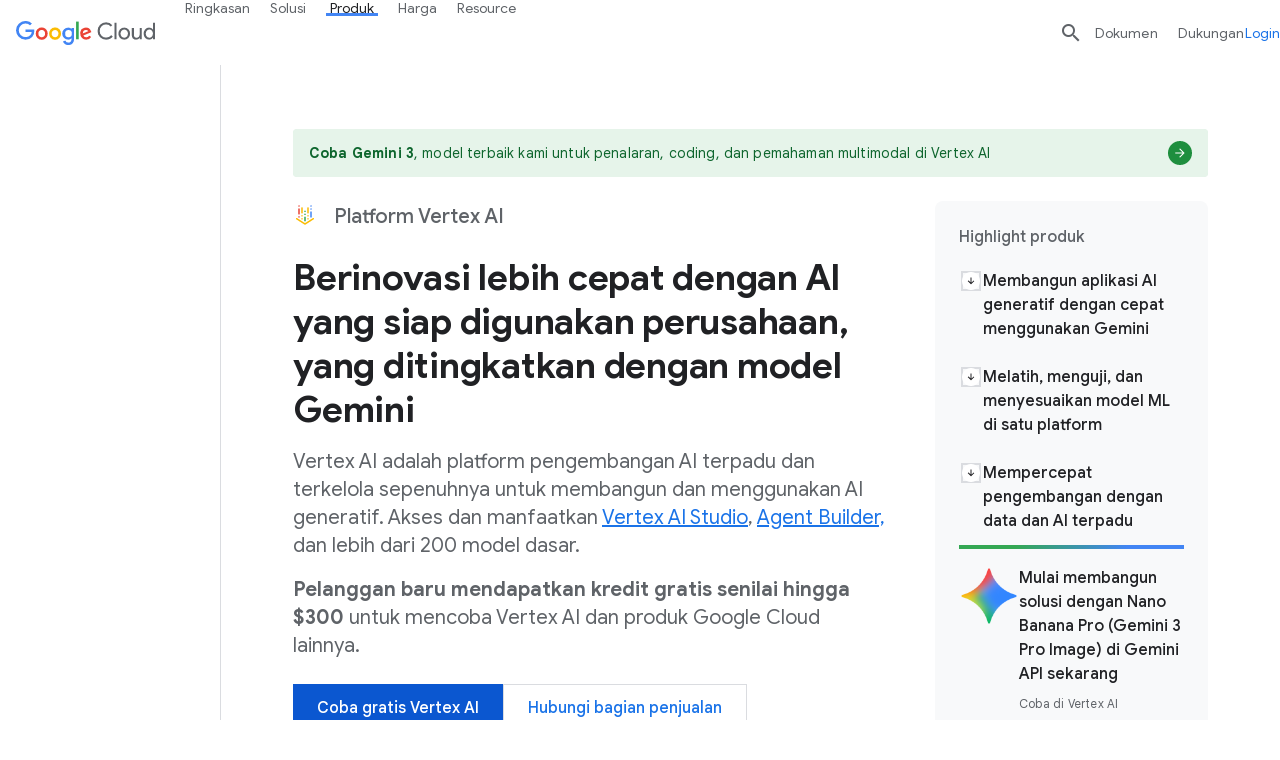

--- FILE ---
content_type: image/svg+xml
request_url: https://www.gstatic.com/bricks/image/cf69f322-f5ae-4d81-80e4-3dd008aca174.svg
body_size: -20
content:
<?xml version="1.0" encoding="UTF-8"?>
<svg id="Standard_product_Icon" data-name="Standard product Icon" xmlns="http://www.w3.org/2000/svg" version="1.1" viewBox="0 0 512 512">
  <defs>
    <style>
      .cls-1 {
        fill: none;
      }

      .cls-1, .cls-2, .cls-3, .cls-4, .cls-5 {
        stroke-width: 0px;
      }

      .cls-2 {
        fill: #34a853;
      }

      .cls-3 {
        fill: #4285f4;
      }

      .cls-4 {
        fill: #ea4335;
      }

      .cls-5 {
        fill: #fbbc04;
      }
    </style>
  </defs>
  <g id="bounding_box" data-name="bounding box">
    <rect id="bounding_box-2" data-name="bounding box-2" class="cls-1" width="512" height="512"/>
  </g>
  <g id="art_layer" data-name="art layer">
    <path class="cls-4" d="M128,249c-8.8,0-16-7.2-16-16v-105c0-8.8,7.2-16,16-16s16,7.2,16,16v105c0,8.8-7.2,16-16,16Z"/>
    <path class="cls-5" d="M256,464c-3,0-6-.8-8.6-2.5l-176-112c-7.5-4.7-9.7-14.6-4.9-22.1,4.8-7.5,14.6-9.6,22.1-4.9l167.4,106.5,167.4-106.5c7.5-4.7,17.3-2.5,22.1,4.9,4.7,7.5,2.5,17.3-4.9,22.1l-176,112c-2.6,1.7-5.6,2.5-8.6,2.5h0Z"/>
    <path class="cls-2" d="M256,394c-8.8,0-16-7.2-16-16v-73.1c0-8.8,7.2-16,16-16s16,7.2,16,16v73.1c0,8.8-7.2,16-16,16Z"/>
    <circle class="cls-4" cx="128" cy="64" r="16"/>
    <circle class="cls-4" cx="128" cy="297" r="16"/>
    <path class="cls-3" d="M384.2,314c-8.8,0-16-7.1-16-16l-.2-106c0-8.8,7.1-16,16-16h0c8.8,0,16,7.1,16,16l.2,106c0,8.8-7.1,16-16,16h0Z"/>
    <circle class="cls-3" cx="384" cy="64" r="16"/>
    <circle class="cls-3" cx="384" cy="128" r="16"/>
    <path class="cls-5" d="M320,225c-8.8,0-16-7.2-16-16v-103c0-8.8,7.2-16,16-16s16,7.2,16,16v103c0,8.8-7.2,16-16,16Z"/>
    <circle class="cls-2" cx="256" cy="177" r="16"/>
    <circle class="cls-2" cx="256" cy="241" r="16"/>
    <circle class="cls-5" cx="320" cy="273" r="16"/>
    <circle class="cls-5" cx="320" cy="337" r="16"/>
    <path class="cls-5" d="M192,225c-8.8,0-16-7.2-16-16v-103c0-8.8,7.2-16,16-16s16,7.2,16,16v103c0,8.8-7.2,16-16,16Z"/>
    <circle class="cls-5" cx="192" cy="273" r="16"/>
    <circle class="cls-5" cx="192" cy="337" r="16"/>
  </g>
</svg>